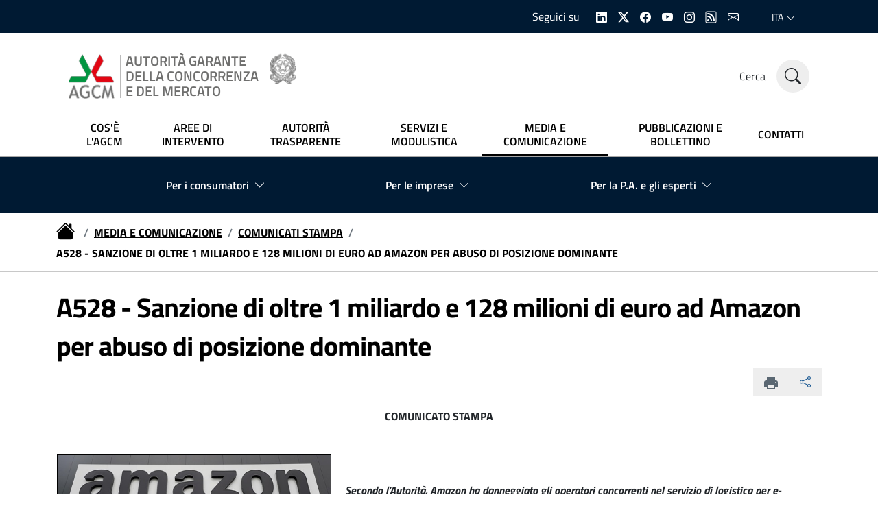

--- FILE ---
content_type: text/html;charset=UTF-8
request_url: https://www.agcm.it/media/comunicati-stampa/2021/12/A528-chiusura
body_size: 13115
content:


<!doctype html>
<html lang="it">




<head>



            
                    
                    
                                                    
            
        
                
    


          



        





	<meta name="viewport" content="width=device-width, initial-scale=1, shrink-to-fit=no" />
	<meta http-equiv="content-type" content="text/html; charset=UTF-8" />
	<meta http-equiv="X-UA_Compatible" content="IE=edge" />
	
	<meta name="title" content="AGCM - Sanzione di oltre 1 miliardo e 128 milioni di euro ad Amazon per abuso di posizione dominante" />
	<meta name="description" content="Secondo l&rsquo;Autorit&agrave;, Amazon ha danneggiato gli operatori concorrenti nel servizio di logistica per e-commerce Imposte al gruppo misure comportamentali che saranno sottoposte al vaglio di u..." />
	<meta name="keyword" content="" />
	<link rel="canonical" href="/media/comunicati-stampa/2021/12/A528-chiusura" />
	
	<meta property="og:title" content="AGCM - Sanzione di oltre 1 miliardo e 128 milioni di euro ad Amazon per abuso di posizione dominante" />
		    <meta property="og:image" content="http://www.agcm.it/dotcmsdoc/images/stories/Foto Amazon logistica.jpg" />
    	<meta property="og:type" content="website" />
	<meta property="og:url" content="/media/comunicati-stampa/2021/12/A528-chiusura" />
	
	<!--
	<meta name="twitter:card" content="summary" />
	<meta name="twitter:text:title" content="" />
	<meta name="twitter:image" content="" />
	-->
	<meta name="copyright" content="(c) AGCM - Autorita' Garante della Concorrenza e del Mercato">
    <meta name="Reply-to" content="webmaster@agcm.it" />
    <meta name="email" content="webmaster@agcm.it">
    <meta name="author" content="Autorita' Garante della Concorrenza e del Mercato" />
    

	<link rel="preload" href="/application/Restyling/assets/fonts/Titillium_Web/titillium-web-v10-latin-ext_latin-300.woff2" type="font/woff2" as="font" crossorigin="anonymous" />  
	<link rel="preload" href="/application/Restyling/assets/fonts/Titillium_Web/titillium-web-v10-latin-ext_latin-300italic.woff2" type="font/woff2" as="font" crossorigin="anonymous" />
	<link rel="preload" href="/application/Restyling/assets/fonts/Titillium_Web/titillium-web-v10-latin-ext_latin-regular.woff2" type="font/woff2" as="font" crossorigin="anonymous" />
	<link rel="preload" href="/application/Restyling/assets/fonts/Titillium_Web/titillium-web-v10-latin-ext_latin-italic.woff2" type="font/woff2" as="font" crossorigin="anonymous" />
	<link rel="preload" href="/application/Restyling/assets/fonts/Titillium_Web/titillium-web-v10-latin-ext_latin-700.woff2" type="font/woff2" as="font" crossorigin="anonymous" />
	<link rel="preload" href="/application/Restyling/assets/fonts/Titillium_Web/titillium-web-v10-latin-ext_latin-700italic.woff2" type="font/woff2" as="font" crossorigin="anonymous" />  
	<link rel="preload" href="/application/Restyling/assets/fonts/Titillium_Web/titillium-web-v10-latin-ext_latin-600.woff2" type="font/woff2" as="font" crossorigin="anonymous" />
	<link rel="preload" href="/application/Restyling/assets/fonts/Titillium_Web/titillium-web-v10-latin-ext_latin-600italic.woff2" type="font/woff2" as="font" crossorigin="anonymous" />
	<link rel="preload" href="/application/Restyling/assets/fonts/Lora/lora-v20-latin-ext_latin-regular.woff2" type="font/woff2" as="font" crossorigin="anonymous" />
	<link rel="preload" href="/application/Restyling/assets/fonts/Lora/lora-v20-latin-ext_latin-700.woff2" type="font/woff2" as="font" crossorigin="anonymous" />
	<link rel="preload" href="/application/Restyling/assets/fonts/Lora/lora-v20-latin-ext_latin-italic.woff2" type="font/woff2" as="font" crossorigin="anonymous" />
	<link rel="preload" href="/application/Restyling/assets/fonts/Lora/lora-v20-latin-ext_latin-700italic.woff2" type="font/woff2" as="font" crossorigin="anonymous" />
	<link rel="preload" href="/application/Restyling/assets/fonts/Roboto_Mono/roboto-mono-v13-latin-ext_latin-regular.woff2" type="font/woff2" as="font" crossorigin="anonymous" />
	<link rel="preload" href="/application/Restyling/assets/fonts/Roboto_Mono/roboto-mono-v13-latin-ext_latin-700.woff2" type="font/woff2" as="font" crossorigin="anonymous" />
	<link rel="preload" href="/application/Restyling/assets/fonts/Roboto_Mono/roboto-mono-v13-latin-ext_latin-italic.woff2" type="font/woff2" as="font" crossorigin="anonymous" />
	<link rel="preload" href="/application/Restyling/assets/fonts/Roboto_Mono/roboto-mono-v13-latin-ext_latin-700italic.woff2" type="font/woff2" as="font" crossorigin="anonymous" />
    
	<link rel="preload" href="/application/Restyling/assets/fonts/bootstrap-icons.woff2?856008caa5eb66df68595e734e59580d" type="font/woff2" as="font" crossorigin="anonymous" />
	<link rel="preload" href="/application/Restyling/assets/fonts/bootstrap-icons.woff" type="font/woff" as="font" crossorigin="anonymous" />
	<link rel="preload" href="/application/Restyling/assets/fonts/bootstrap-icons.woff2?24e3eb84d0bcaf83d77f904c78ac1f47" type="font/woff2" as="font" crossorigin="anonymous" />
    
    
	<link href="/application/Restyling/assets/styles/fonts.css" rel="stylesheet" type="text/css" />


	<link rel="apple-touch-icon" sizes="57x57" href="/application/Restyling/assets/img/favicon/apple-icon-57x57.png">
	<link rel="apple-touch-icon" sizes="60x60" href="/application/Restyling/assets/img/favicon/apple-icon-60x60.png">
	<link rel="apple-touch-icon" sizes="72x72" href="/application/Restyling/assets/img/favicon/apple-icon-72x72.png">
	<link rel="apple-touch-icon" sizes="76x76" href="/application/Restyling/assets/img/favicon/apple-icon-76x76.png">
	<link rel="apple-touch-icon" sizes="114x114" href="/application/Restyling/assets/img/favicon/apple-icon-114x114.png">
	<link rel="apple-touch-icon" sizes="120x120" href="/application/Restyling/assets/img/favicon/apple-icon-120x120.png">
	<link rel="apple-touch-icon" sizes="144x144" href="/application/Restyling/assets/img/favicon/apple-icon-144x144.png">
	<link rel="apple-touch-icon" sizes="152x152" href="/application/Restyling/assets/img/favicon/apple-icon-152x152.png">
	<link rel="apple-touch-icon" sizes="180x180" href="/application/Restyling/assets/img/favicon/apple-icon-180x180.png">
	<link rel="icon" type="image/png" sizes="192x192" href="/application/Restyling/assets/img/favicon/android-icon-192x192.png">
	<link rel="icon" type="image/png" sizes="32x32" href="/application/Restyling/assets/img/favicon/favicon-32x32.png">
	<link rel="icon" type="image/png" sizes="96x96" href="/application/Restyling/assets/img/favicon/favicon-96x96.png">
	<link rel="icon" type="image/png" sizes="16x16" href="/application/Restyling/assets/img/favicon/favicon-16x16.png">
    
    
	<link href="/application/Restyling/assets/styles/application.css" rel="stylesheet" type="text/css" />
    
    
	<meta name="msapplication-TileImage" content="/application/Restyling/assets/img/ms-icon-144x144.png">


	<title>AGCM - Sanzione di oltre 1 miliardo e 128 milioni di euro ad Amazon per abuso di posizione dominante</title>
	
	<!-- Google tag (gtag.js) - GA4-->
        <script async src="https://www.googletagmanager.com/gtag/js?id=G-7HGDDEST1V"></script>
        <script>
          window.dataLayer = window.dataLayer || [];
          function gtag(){dataLayer.push(arguments);}
          gtag('js', new Date());
        
          gtag('config', 'G-7HGDDEST1V', { 'anonymize_ip': true });
        </script>
    
        
                
<script type="text/javascript">
  var _paq = window._paq = window._paq || [];
  /* tracker methods like "setCustomDimension" should be called before "trackPageView" */
  _paq.push(['trackPageView']);
  _paq.push(['enableLinkTracking']);
  (function() {
    var u="https://ingestion.webanalytics.italia.it/";
    _paq.push(['setTrackerUrl', u+'matomo.php']);
    _paq.push(['setSiteId', 'gV3jLlLqAE']);
    
  /* Secondary server Matomo */
    var secondaryTrackerUrl = 'https://agcm.matomo.cloud/matomo.php';
    var secondaryWebsiteId = 1;
    _paq.push(['addTracker', secondaryTrackerUrl, secondaryWebsiteId]);
    
    var d=document, g=d.createElement('script'), s=d.getElementsByTagName('script')[0];
    g.type='text/javascript'; g.async=true; g.src=u+'matomo.js'; s.parentNode.insertBefore(g,s);
  })();
</script>

</head>
<body data-language="it">
    
    
<div class="vh-100 w-100 bg-primary-light position-fixed search-wrapper" id="search-section">
	<div class="container-lg h-100 d-lg-flex pt-8 pt-lg-0 flex-column justify-content-center">
		<div class="row row-title w-lg-100 justify-content-center">
			<div class="col-12 col-xl-8 d-flex align-items-center justify-content-between mb-4">
				<h2 class="text-white section-title mb-3 mb-lg-0 lh-1 text-uppercase">Cerca nel sito</h2>
				<a href="#" id="search-section-close" class="text-white fw-bold text-decoration-none" title="Chiudi"
					aria-label="Chiudi">
					<i class="bi bi-x display-4"></i>
				</a>
			</div>
		</div>
		<form name="search" method="get" action="/cerca" role="search">
			<div class="row row-content w-lg-100 justify-content-center mt-3">
				<div class="col-12 col-xl-8 mb-4">
					<div class="form-group custom-theme-dark big-form pt-2 mb-0">
						<label for="searchword" class="fs-6 fs-sm-5 fs-md-3 fw-light d-flex align-items-center">
							<i class="bi bi-search fs-4 fs-sm-2 fs-md-1 me-4 text-break"></i>
							Parole chiave di ricerca
						</label>
						<input type="text" class="form-control py-4" value="" id="searchword" name="searchword">
					</div>
				</div>
				<div class="col-12 col-xl-8 mt-3">
					<div class="search-tag-list d-flex flex-wrap align-items-center justify-content-start"
						aria-label="Gruppo di pulsanti per filtrare la ricerca">

						<div class="select-btn text-center btn px-4 py-2 fw-bold d-flex align-items-center">
							<select class="form-select bg-transparent border-0 p-0 text-center fw-bold text-white"
								aria-label="Separatore parole di ricerca" name="separatore" id="separatore">
							    
							    				                
				                				                				                	<option value="0"
				                					                		selected
				                					                	>Qualsiasi parola</option>
				                				                	<option value="1"
				                					                	>Tutte le parole</option>
				                				                	<option value="2"
				                					                	>Frase esatta</option>
				                							   
							</select>
						</div>
						
						<div class="select-btn text-center btn px-4 py-2 fw-bold d-flex align-items-center">
							<select class="form-select bg-transparent border-0 p-0 text-center fw-bold text-white"
								aria-label="Numero di risultati visualizzati" name="numero risultati" id="numero risultati">
							    
							    					        							        						        	<option
						        								        		value="5">
						        								        			Visualizza 5 risultati
						        								        	</option>
						        						        	<option
						        								        			selected
						        								        		value="10">
						        								        			Visualizza 10 risultati
						        								        	</option>
						        						        	<option
						        								        		value="15">
						        								        			Visualizza 15 risultati
						        								        	</option>
						        						        	<option
						        								        		value="20">
						        								        			Visualizza 20 risultati
						        								        	</option>
						        						        	<option
						        								        		value="25">
						        								        			Visualizza 25 risultati
						        								        	</option>
						        						        	<option
						        								        		value="30">
						        								        			Visualizza 30 risultati
						        								        	</option>
						        						        	<option
						        								        		value="50">
						        								        			Visualizza 50 risultati
						        								        	</option>
						        						        	<option
						        								        		value="100">
						        								        			Visualizza 100 risultati
						        								        	</option>
						        						        	<option
						        								        		value="0">
						        								        			Visualizza tutti i risultati
						        								        	</option>
						        							   
							</select>
						</div>
						
						<button type="submit" class="btn btn-xs fw-bold">
						    Cerca
						</button>
						
					</div>
				</div>
				<div class="col-12 col-xl-8 mt-5">
					<div class="d-flex justify-content-start justify-content-sm-end">
						<a class="read-more text-white fs-5 text-decoration-underline" href="/ricerca-avanzata-provvedimenti">
							<span class="text text-start">Ricerca avanzata provvedimenti</span>
							<i class="d-none d-sm-block bi bi-arrow-right ms-2 fs-5"></i>
						</a>
					</div>
				</div>
			</div>
		</form>
	</div>
</div>

<header class="it-header-wrapper position-sticky it-shadow">
	<div class="it-header-slim-wrapper bg-dark-blue">
		<div class="container-lg">
			<div class="row">
				<div class="col-12">
					<div class="it-header-slim-wrapper-content">
						<div class="w-100 justify-content-between justify-content-lg-end it-header-slim-right-zone">
							<div class="it-socials d-flex flex-row align-items-center h-100 me-4">
								<span class="text-white">Seguici su</span>
								
								<ul class="ps-0 ps-sm-3">
									<li>
										<a href="https://it.linkedin.com/company/autorita-antitrust" aria-label="Linkedin" target="_blank" title="Linkedin">
											<i class="icon bi bi-linkedin"></i>
										</a>
									</li>
									<li>
										<a href="https://twitter.com/antitrust_it" aria-label="Twitter" target="_blank" title="X">
											<i class="icon bi bi-twitter-x"></i>
										</a>
									</li>
									<li>
										<a href="https://www.facebook.com/agcm.it/" aria-label="Facebook" target="_blank" title="Facebook">
											<i class="icon bi bi-facebook"></i>
										</a>
									</li>
									<li>
										<a href="https://www.youtube.com/channel/UCYSdEdNwoDvmt4mKSDmUtjQ" aria-label="Youtube" target="_blank" title="Youtube">
											<i class="icon bi bi-youtube"></i>
										</a>
									</li>
									<li>
										<a href="https://www.instagram.com/autorita_antitrust/" aria-label="Instagram" target="_blank" title="Instagram">
											<i class="icon bi bi-instagram"></i>
										</a>
									</li>
									<li>
										<a href="/rss/atom-feed" aria-label="RSS" target="_blank" title="RSS">
											<i class="icon bi bi-rss"></i>
										</a>
									</li>
									<li>
										<a href="/servizi/newsletter" aria-label="Email" target="_blank" title="Newsletter">
											<i class="icon bi bi-envelope"></i>
										</a>
									</li>
								</ul>
								
							</div>
							<div class="nav-item dropdown">
								<a class="nav-link dropdown-toggle" href="#" data-bs-toggle="dropdown"
									aria-expanded="false">
									<span class="visually-hidden">Selezione lingua: lingua selezionata</span>
									<span>ITA</span>
									<i class="icon bi bi-chevron-down d-none d-lg-block"></i>
								</a>
								
								
								
																<div class="dropdown-menu">
									<div class="row">
										<div class="col-12">
											<div class="link-list-wrapper">
												<ul class="link-list">
													<li>
														<a class="dropdown-item list-item" href="https://www.agcm.it/">
															<span>ITA
																<span class="visually-hidden">selezionata</span>
															</span>
														</a>
													</li>
													<li>
														<a class="dropdown-item list-item" href="https://en.agcm.it/en">
															<span>ENG</span>
														</a>
													</li>
												</ul>
											</div>
										</div>
									</div>
								</div>
								
								
							</div>
						</div>
					</div>
				</div>
			</div>
		</div>
	</div>
	<div class="it-nav-wrapper">
		<div class="it-header-center-wrapper theme-light">
			<div class="container-lg">
				<div class="row">
					<div class="col-12">
						<div class="it-header-center-content-wrapper">
							<div class="it-brand-wrapper h-100 d-block">
								<a href="/" class="py-3 align-items-end" title="Homepage" aria-label="homepage">
									<img class="h-100 object-fit-content logo-color pe-2 left-hr"
										src="/application/Restyling/assets/img/Logo_AGCM.png"
										alt="Logo AUTORITÀ GARANTE DELLA CONCORRENZA E DEL MERCATO">
									<div class="it-brand-text ps-2 d-flex align-items-end">
										<div class="it-brand-title text-logo fs-6 fs-lg-5 me-sm-3">
											AUTORITÀ GARANTE<br>
											DELLA CONCORRENZA<br>
											E DEL MERCATO
										</div>
										<img class="logo-mini d-none d-sm-block"
											src="/application/Restyling/assets/img/Logo_Mini.png"
											alt="Logo Repubblica Italiana">
									</div>
								</a>
							</div>
							<div class="it-right-zone">
								<div class="it-search-wrapper form">
									<span class="d-none d-md-block text-dark fs-6 search-in-site-label">Cerca</span>
									
									<a id="search-trigger"
										class="search-link rounded-icon bg-gray-100 no-underline text-dark"
										type="submit" aria-label="Cerca nel sito" href="#">
										<i class="icon bi bi-search fs-4"></i>
									</a>
								</div>
							</div>
						</div>
					</div>
				</div>
			</div>
		</div>
		<div class="it-header-navbar-wrapper theme-light-desk theme-dark-mobile">
			<div class="container-lg">
				<div class="row">
					<div class="col-12">
						<!--start nav-->
						<nav class="navbar navbar-expand-lg" aria-label="Navigazione principale">
							<button class="custom-navbar-toggler" type="button" aria-controls="navC1" aria-expanded="false" aria-label="Mostra/Nascondi la navigazione" data-bs-toggle="navbarcollapsible" data-bs-target="#navC1">
								<i class="icon bi bi-list fs-4 text-dark"></i>
							</button>
							<div class="navbar-collapsable" id="navC1" style="display: none;">
								<div class="overlay" style="display: none;"></div>
								<div class="close-div">
									<button class="btn close-menu" type="button">
										<span class="visually-hidden">Nascondi la navigazione</span>
										<i class="bi bi-x-lg fs-2"></i>
									</button>
								</div>
								
																
								
								<div class="menu-wrapper justify-content-center">
									<ul class="navbar-nav justify-content-between align-items-lg-center w-100">
										<li 
																				    class="nav-item"
																				>
											<a href="/chi-siamo/" 
									        										                class="nav-link lh-lg-sm text-lg-center fw-semibold py-lg-2 px-lg-2 fs-6 text-lg-black"
									            											>
												<span>COS'È L'AGCM</span>
											</a>
										</li>
										<li 
																				    class="nav-item"
																				>
											<a href="/competenze/" 
									        										                class="nav-link lh-lg-sm text-lg-center fw-semibold py-lg-2 px-lg-2 fs-6 text-lg-black"
									            											>
												<span>AREE DI INTERVENTO</span>
											</a>
										</li>
										<li 
																				    class="nav-item"
																				>
											<a href="/autorita-trasparente/" 
									        										                class="nav-link lh-lg-sm text-lg-center fw-semibold py-lg-2 px-lg-2 fs-6 text-lg-black"
									            											>
												<span>AUTORITÀ TRASPARENTE</span>
											</a>
										</li>
										<li 
																				    class="nav-item"
																				>
											<a href="/servizi/" 
									        										                class="nav-link lh-lg-sm text-lg-center fw-semibold py-lg-2 px-lg-2 fs-6 text-lg-black"
									            											>
												<span>SERVIZI E MODULISTICA</span>
											</a>
										</li>
										<li 
																				    class="nav-item active"
																				>
											<a href="/media-e-comunicazione/" 
									        										                aria-current="page"
									                class="nav-link lh-lg-sm text-lg-center fw-semibold py-lg-2 px-lg-2 fs-6 text-lg-black active"
									            											>
												<span>MEDIA E COMUNICAZIONE</span>
											</a>
										</li>
										<li 
																				    class="nav-item"
																				>
											<a href="/pubblicazioni/" 
									        										                class="nav-link lh-lg-sm text-lg-center fw-semibold py-lg-2 px-lg-2 fs-6 text-lg-black"
									            											>
												<span>PUBBLICAZIONI E BOLLETTINO</span>
											</a>
										</li>
										<li 
																				    class="nav-item"
																				>
											<a href="/chi-siamo/contatti/" 
									        										                class="nav-link lh-lg-sm text-lg-center fw-semibold py-lg-2 px-lg-2 fs-6 text-lg-black"
									            											>
												<span>CONTATTI</span>
											</a>
										</li>
									</ul>
								</div>
							</div>
						</nav>
						
						
						
					</div>
				</div>
			</div>
		</div>
	</div>
</header>


                           	 
	    
    	
    
	






                       	 


    
<div class="target-menu py-3 bg-dark-blue">
	<div class="container-lg">
    	<div class="row">
        	<div class="col-12">
            	<!-- NEW MEGAMENU -->
            	<nav class="menu-wrapper new-megamenu bg-dark-blue secondary-navigation navbar navbar-expand-lg has-megamenu"
                	aria-label="Navigazione secondaria">
                	<div class="navbar w-100 bg-transparent" id="navbar-A">
                    	<div class="overlay fade"></div>
                    	<div
                        	class="menu-wrapper w-100 bg-dark-blue justify-content-lg-between">
                        	<ul
                            	class="text-black-if-gray text-white navbar-nav flex-column flex-lg-row align-items-lg-center align-items-start justify-content-evenly">
                            	<!-- megamenu 1 -->
                            	<li class="nav-item dropdown megamenu">
                                	<a type="button"
                                    	class="nav-link no-decoration-inHover dropdown-toggle fs-6 fw-semibold dropdown-toggle d-flex align-items-center"
                                    	data-bs-toggle="dropdown" aria-expanded="false" id="megamenu-completo-A1"
                                    	data-focus-mouse="false">
                                    	<span>Per i consumatori</span>
                                    	<i class="icon bi bi-chevron-down ms-2"></i>
                                	</a>
                                	<div class="dropdown-menu shadow-lg" role="region"
                                    	aria-labelledby="megamenu-completo-A1">
                                    	<div class="megamenu pb-5 pt-3 py-lg-0">
                                        	<div class="row">
                                            	<div class="col-xs-12 col-lg-4 px-0">
                                                	<div class="row">
                                                    	<div class="col-12 it-vertical it-description pb-lg-3">
                                                        	<div class="description-content px-4 px-sm-5">
                                                            	<div class="h-100 rounded">
                                                                	<figure class="megamenu-figure figure">
                                                                    	<img src="/application/Restyling/assets/img/megamenu1.png"
                                                                        	class="figure-img megamenu-img primary img-fluid rounded"
                                                                        	alt="Icona consumatori">
                                                                	</figure>
                                                            	</div>
                                                        	</div>
                                                    	</div>
                                                	</div>
                                            	</div>
                                            	<div class="col-12 col-lg-8">
                                                	<div class="row">
                                                    	<div
                                                        	class="col-12 col-lg-6 lateral-border-primary ms-3 ms-lg-0">
                                                        	<div class="link-list-wrapper">
                                                            	<ul class="link-list">
                                                                	<li>
                                                                    	<a class="list-item dropdown-item" href="/per-i-consumatori/il-codice-del-consumo">
                                                                        	<span>
                                                                            	II Codice del
                                                                            	Consumo
                                                                        	</span>
                                                                    	</a>
                                                                	</li>
                                                                	<li>
                                                                    	<a class="dropdown-item list-item" href="/dotcmsdoc/documenti/DirittiUtenti_dl_asset.pdf">
                                                                        	<span>
                                                                            	Diritti degli utenti sulla trasparenza di prezzi - compagnie aeree</span>
                                                                    	</a>
                                                                	</li>
                                                                	<li>
                                                                    	<a class="dropdown-item list-item" href="/per-i-consumatori/altra-normativa">
                                                                        	<span>
                                                                            	La normativa a tutela dei consumatori</span>
                                                                    	</a>
                                                                	</li>
                                                                	<li>
                                                                    	<a class="dropdown-item list-item" href="/per-i-consumatori/le-pratiche-commerciali-scorrette-e-la-pubblicit-ingannevole/index">
                                                                        	<span>
                                                                            	Le pratiche
                                                                            	commerciali scorrette e la pubblicità
                                                                            	ingannevole</span>
                                                                    	</a>
                                                                	</li>
                                                            	</ul>
                                                        	</div>
                                                    	</div>
                                                    	<div
                                                        	class="col-12 col-lg-6 lateral-border-primary ms-3 ms-lg-0">
                                                        	<div class="link-list-wrapper">
                                                            	<ul class="link-list">

                                                                	<li>
                                                                    	<a class="dropdown-item list-item" href="/per-i-consumatori/le-clausole-vessatorie/">
                                                                        	<span>
                                                                            	Le clausole
                                                                            	vessatorie</span>
                                                                    	</a>
                                                                	</li>
                                                                	<li>
                                                                    	<a class="dropdown-item list-item" href="/per-i-consumatori/segnalare-pratiche-scorrette">
                                                                        	<span>
                                                                            	Segnalare pratiche
                                                                            	scorrette</span>
                                                                    	</a>
                                                                	</li>
                                                                	<li>
                                                                    	<a class="dropdown-item list-item" href="/per-i-consumatori/le-campagne-per-i-consumatori">
                                                                        	<span>
                                                                            	Le campagne per i
                                                                            	consumatori</span>
                                                                    	</a>
                                                                	</li>
                                                           	 
                                                            	</ul>
                                                        	</div>
                                                    	</div>
                                                    	<div class="col-12 mt-4">
                                                        	<div class="link-list-wrapper">
                                                            	<ul class="link-list">
                                                                	<li>
                                                                    	<a class="dropdown-item fw-bold text-uppercase list-item d-flex align-items-center justify-content-start text-black"
                                                                        	href="/per-i-consumatori/index">
                                                                        	<span>ESPLORA</span>
                                                                        	<i
                                                                            	class="icon bi bi-chevron-right ms-2"></i>
                                                                    	</a>
                                                                	</li>
                                                                	<li>
                                                                    	<a class="dropdown-item fw-bold text-uppercase list-item d-flex align-items-center justify-content-start text-black"
                                                                        	href="/per-i-consumatori/resta-aggiornato">
                                                                        	<span>RESTA AGGIORNATO</span>
                                                                        	<i
                                                                            	class="icon bi bi-chevron-right ms-2"></i>
                                                                    	</a>
                                                                	</li>
                                                            	</ul>
                                                        	</div>
                                                    	</div>
                                                	</div>
                                            	</div>
                                        	</div>
                                    	</div>
                                	</div>
                            	</li>
                            	<!-- megamenu 2 -->
                            	<li class="nav-item dropdown megamenu">
                                	<a type="button"
                                    	class="nav-link no-decoration-inHover dropdown-toggle fs-6 fw-semibold dropdown-toggle d-flex align-items-center"
                                    	data-bs-toggle="dropdown" aria-expanded="false" id="megamenu-completo-A2"
                                    	data-focus-mouse="false">
                                    	<span>Per le imprese</span>
                                    	<i class="icon bi bi-chevron-down ms-2"></i>
                                	</a>
                                	<div class="dropdown-menu shadow-lg" role="region"
                                    	aria-labelledby="megamenu-completo-A2">
                                    	<div class="megamenu pb-5 pt-3 py-lg-0">
                                        	<div class="row">
                                            	<div class="col-xs-12 col-lg-4 px-0">
                                                	<div class="row">
                                                    	<div class="col-12 it-vertical it-description pb-lg-3">
                                                        	<div class="description-content px-4 px-sm-5">
                                                            	<div class="h-100 rounded">
                                                                	<figure class="megamenu-figure figure">
                                                                    	<img src="/application/Restyling/assets/img/megamenu2.png"
                                                                        	class="figure-img megamenu-img success img-fluid rounded"
                                                                        	alt="Icona imprese">
                                                                	</figure>
                                                            	</div>
                                                        	</div>
                                                    	</div>
                                                	</div>
                                            	</div>
                                            	<div class="col-12 col-lg-8">
                                                	<div class="row">
                                                    	<div
                                                        	class="col-12 col-lg-6 lateral-border-success ms-3 ms-lg-0">
                                                        	<div class="link-list-wrapper">
                                                            	<ul class="link-list">
                                                                	<li>
                                                                    	<a class="dropdown-item list-item" href="/per-le-imprese/Concorrenza/index">
                                                                        	<span> Concorrenza</span>
                                                                    	</a>
                                                                	</li>
                                                                	<li>
                                                                    	<a class="dropdown-item list-item" href="/per-le-imprese/rating-di-legalita/index">
                                                                        	<span> Rating
                                                                            	di legalità</span>
                                                                    	</a>
                                                                	</li>
                                                                	<li>
                                                                    	<a class="dropdown-item list-item" href="/per-le-imprese/bandi-di-gara-e-contratti">
                                                                        	<span> Bandi di gara e
                                                                            	contratti</span>
                                                                    	</a>
                                                                	</li>
                                                            	</ul>
                                                        	</div>
                                                    	</div>
                                                    	<div
                                                        	class="col-12 col-lg-6 lateral-border-success ms-3 ms-lg-0">
                                                        	<div class="link-list-wrapper">
                                                            	<ul class="link-list">

                                                                	<li>
                                                                    	<a class="dropdown-item list-item" href="/per-le-imprese/contributo-agli-oneri-di-funzionamento/index">
                                                                        	<span> Contributo agli
                                                                            	oneri di funzionamento dell'AGCM</span>
                                                                    	</a>
                                                                	</li>
                                                                	<li>
                                                                    	<a class="dropdown-item list-item" href="/per-le-imprese/imprese-e-consumatori/index">
                                                                        	<span> Imprese e
                                                                            	consumatori</span>
                                                                    	</a>
                                                                	</li>
                                                           	 
                                                            	</ul>
                                                        	</div>
                                                    	</div>
                                                    	<div class="col-12 mt-4">
                                                        	<div class="link-list-wrapper">
                                                            	<ul class="link-list">
                                                                	<li>
                                                                    	<a class="dropdown-item fw-bold text-uppercase list-item d-flex align-items-center justify-content-start text-black"
                                                                        	href="/per-le-imprese/index">
                                                                        	<span>ESPLORA</span>
                                                                        	<i
                                                                            	class="icon bi bi-chevron-right ms-2"></i>
                                                                    	</a>
                                                                	</li>
                                                                	<li>
                                                                    	<a class="dropdown-item fw-bold text-uppercase list-item d-flex align-items-center justify-content-start text-black"
                                                                        	href="/per-le-imprese/resta-aggiornato">
                                                                        	<span>RESTA AGGIORNATO</span>
                                                                        	<i
                                                                            	class="icon bi bi-chevron-right ms-2"></i>
                                                                    	</a>
                                                                	</li>
                                                            	</ul>
                                                        	</div>
                                                    	</div>
                                                	</div>
                                            	</div>
                                        	</div>
                                    	</div>
                                	</div>
                            	</li>
                            	<!-- megamenu 3 -->
                            	<li class="nav-item dropdown megamenu">
                                	<a type="button"
                                    	class="nav-link no-decoration-inHover dropdown-toggle fs-6 fw-semibold dropdown-toggle d-flex align-items-center"
                                    	data-bs-toggle="dropdown" aria-expanded="false" id="megamenu-completo-A3"
                                    	data-focus-mouse="false">
                                    	<span>Per la P.A. e gli esperti</span>
                                    	<i class="icon bi bi-chevron-down ms-2"></i>
                                	</a>
                                	<div class="dropdown-menu shadow-lg" role="region"
                                    	aria-labelledby="megamenu-completo-A3">
                                    	<div class="megamenu pb-5 pt-3 py-lg-0">
                                        	<div class="row">
                                            	<div class="col-xs-12 col-lg-4 px-0">
                                                	<div class="row">
                                                    	<div class="col-12 it-vertical it-description pb-lg-3">
                                                        	<div class="description-content px-4 px-sm-5">
                                                            	<div class="h-100 rounded">
                                                                	<figure class="megamenu-figure figure">
                                                                    	<img src="/application/Restyling/assets/img/megamenu3.png"
                                                                        	class="figure-img megamenu-img danger img-fluid rounded"
                                                                        	alt="Icona esperti">
                                                                	</figure>
                                                            	</div>
                                                        	</div>
                                                    	</div>
                                                	</div>
                                            	</div>
                                            	<div class="col-12 col-lg-8">
                                                	<div class="row">
                                                    	<div class="col-12 col-lg-4 lateral-border-danger ms-3 ms-lg-0">
                                                        	<div class="link-list-wrapper">
                                                            	<ul class="link-list">
                                                                	<li>
                                                                    	<a class="dropdown-item list-item" href="/per-la-PA-e-gli-esperti/normativa-e-procedure/">
                                                                        	<span> Normativa e procedure</span>
                                                                    	</a>
                                                                	</li>
                                                                	<li>
                                                                    	<a class="dropdown-item list-item" href="/per-la-PA-e-gli-esperti/provvedimenti-e-indagini-conoscitive/">
                                                                        	<span>
                                                                            	Provvedimenti e indagini
                                                                            	conoscitive</span>
                                                                    	</a>
                                                                	</li>
                                                                	<li>
                                                                    	<a class="dropdown-item list-item" href="/per-la-PA-e-gli-esperti/conflitto-di-interessi/">
                                                                        	<span>
                                                                            	Conflitto di
                                                                            	interessi</span>
                                                                    	</a>
                                                                	</li>
                                                            	</ul>
                                                        	</div>
                                                    	</div>
                                                    	<div class="col-12 col-lg-4 lateral-border-danger ms-3 ms-lg-0">
                                                        	<div class="link-list-wrapper">
                                                            	<ul class="link-list">
                                                            	    <li>
                                                                    	<a class="dropdown-item list-item" href="/per-la-PA-e-gli-esperti/attivit-di-segnalazione/">
                                                                        	<span>
                                                                            	Attività di
                                                                            	segnalazione</span>
                                                                    	</a>
                                                                	</li>
                                                                	<li>
                                                                    	<a class="dropdown-item list-item" href="/per-la-PA-e-gli-esperti/rating-di-legalit/">
                                                                        	<span>
                                                                            	Rating di legalità</span>
                                                                    	</a>
                                                                	</li>
                                                                	<li>
                                                                    	<a class="dropdown-item list-item" href="/per-la-PA-e-gli-esperti/audizioni-parlamentari">
                                                                        	<span>
                                                                            	Audizioni parlamentari
                                                                        	</span>
                                                                    	</a>
                                                                	</li>
                                                            	</ul>
                                                        	</div>
                                                    	</div>
                                                    	<div class="col-12 col-lg-4 lateral-border-danger ms-3 ms-lg-0">
                                                        	<div class="link-list-wrapper">
                                                            	<ul class="link-list">
                                                            	    <li>
                                                                    	<a class="dropdown-item list-item" href="/per-la-PA-e-gli-esperti/relazioni-annuali">
                                                                        	<span>
                                                                            	Relazioni annuali</span>
                                                                    	</a>
                                                                	</li>
                                                                	<li>
                                                                    	<a class="dropdown-item list-item" href="/per-la-PA-e-gli-esperti/eventi-e-convegni">
                                                                        	<span>
                                                                            	Eventi e convegni</span>
                                                                    	</a>
                                                                	</li>
                                                                	<li>
                                                                    	<a class="dropdown-item list-item" href="/per-la-PA-e-gli-esperti/biblioteca-francesco-saja">
                                                                        	<span>
                                                                            	Biblioteca Francesco Saja</span>
                                                                    	</a>
                                                                	</li>
                                                                	<li>
                                                                    	<a class="dropdown-item list-item" href="https://dati.agcm.it/" target="_blank" rel="noopener noreferrer">
                                                                        	<span>
                                                                            	Open Data</span>
                                                                    	</a>
                                                                	</li>
                                                                	
                                                            	</ul>
                                                        	</div>
                                                    	</div>
                                                    	<div class="col-12 mt-4">
                                                        	<div class="link-list-wrapper">
                                                            	<ul class="link-list">
                                                                	<li>
                                                                    	<a class="dropdown-item fw-bold text-uppercase list-item d-flex align-items-center justify-content-start text-black"
                                                                        	href="/per-la-PA-e-gli-esperti/index">
                                                                        	<span>ESPLORA</span>
                                                                        	<i
                                                                            	class="icon bi bi-chevron-right ms-2"></i>
                                                                    	</a>
                                                                	</li>
                                                                	<li>
                                                                    	<a class="dropdown-item fw-bold text-uppercase list-item d-flex align-items-center justify-content-start text-black"
                                                                        	href="/per-la-PA-e-gli-esperti/resta-aggiornato">
                                                                        	<span>RESTA AGGIORNATO</span>
                                                                        	<i
                                                                            	class="icon bi bi-chevron-right ms-2"></i>
                                                                    	</a>
                                                                	</li>
                                                            	</ul>
                                                        	</div>
                                                    	</div>
                                                	</div>
                                            	</div>
                                        	</div>
                                    	</div>
                                	</div>
                            	</li>
                        	</ul>
                    	</div>
                	</div>
            	</nav>
        	</div>
    	</div>
	</div>
</div>
<main>

                                    
                                                            
                                                                        



                    

<div class="border-bottom-300">
	<div class="container-lg">
		<div class="row">
			<div class="col-12">
				<nav class="breadcrumb-container py-1" aria-label="Percorso di navigazione">
					<ol class="breadcrumb m-0">
						<li class="breadcrumb-item d-inline-flex align-items-center">
							<a href="/" class="text-decoration-none d-inline-flex align-items-center" title="Torna alla homepage" aria-label="Torna alla home">
								<i class="icon bi bi-house-fill fs-3"></i>
							</a>
														<span class="separator">/</span>
													</li>
						
																													
									<li class="breadcrumb-item d-inline-flex align-items-center">
										
										<a href="/Media-e-Comunicazione" class="text-uppercase fs-6 fw-bold word-break text-break">Media e Comunicazione</a>
										
										<span class="separator">/</span>
									</li>
								
																																																						
									
									<li class="breadcrumb-item d-inline-flex align-items-center">
										
										<a href="/Media-e-Comunicazione/comunicati-stampa" class="text-uppercase fs-6 fw-bold word-break text-break">Comunicati stampa</a>
										
										<span class="separator">/</span>
									</li>
									
																																	
												<li class="breadcrumb-item active d-inline-flex align-items-center" aria-current="A528 - Sanzione di oltre 1 miliardo e 128 milioni di euro ad Amazon per abuso di posizione dominante">
													<a class="text-uppercase fs-6 fw-bold word-break text-break">A528 - Sanzione di oltre 1 miliardo e 128 milioni di euro ad Amazon per abuso di posizione dominante</a>
												</li>
																																			
																										
					</ol>
				</nav>
			</div>
		</div>
	</div>
</div>
<section id="section-menu" class="pt-4 pb-8">
	<div class="container-lg">
	    
        	  	            	  	    
                                                            
                                                    

    <div id="div_print">
        <h1 class="fs-1 fw-bold text-black mb-n1">A528 - Sanzione di oltre 1 miliardo e 128 milioni di euro ad Amazon per abuso di posizione dominante</h1>
        <br/><br/>
        <div id="div_no_print">
            <div class="sharer-wrapper d-flex align-items-end mt-1 mb-3 position-relative" style="flex-direction: row-reverse;">
                

<div class="position-relative">
    <button 
        class="btn-social-trigger border-0 share-article py-2 px-3 bg-light flex-column align-items-center justify-content-center">
        <p class="text-primary fs-6 m-0"></p>
        <i class="bi bi-share fs-6 text-primary mt-1"></i>
    </button>
 
    <div id="share_button" class="sharebuttons position-absolute end-0 d-flex flex-column z-3">
    	<button class="btn btn-twitter" data-sharer="twitter" data-title="Comunicato stampa"
    		data-url="">
    		<i class="bi bi-twitter-x"></i> <span class="visually-hidden sr-only">Condividi su Twitter
    			X</span>
    	</button>
    	<button class="btn btn-facebook" data-sharer="facebook" data-title="Comunicato stampa"
    		data-url="">
    		<i class="bi bi-facebook"></i> <span class="visually-hidden sr-only">Condividi su
    			Facebook</span>
    	</button>
    	<button class="btn btn-linkedin" data-sharer="linkedin" data-title="Comunicato stampa"
    		data-url="">
    		<i class="bi bi-linkedin"></i> <span class="visually-hidden sr-only">Condividi su
    			Linkedin</span>
    	</button>
    	<button class="btn btn-whatsapp" data-sharer="whatsapp" data-title="Comunicato stampa"
    		data-url="">
    		<i class="bi bi-whatsapp"></i> <span class="visually-hidden sr-only">Condividi su
    			Whatsapp</span>
    	</button>
    	<button id="clipboard" class="btn btn-clipboard" title="Copia il link di questa pagina"
    		data-clipboard-text="">
    		<i class="bi bi-clipboard"></i> <span class="visually-hidden sr-only">Copia il link</span>
    	</button>
    </div>
    
</div>

<script>
    const currentPageUrl = window.location.href;

    const share_div = document.getElementById("share_button");
    const share_buttons = share_div.querySelectorAll('button');

    share_buttons.forEach(button => {
        if (button.id === 'clipboard') {
            button.setAttribute('data-clipboard-text', currentPageUrl);
        } else {
            button.setAttribute('data-url', currentPageUrl);
        }
    });

</script>                <script language="javascript">
function printdiv(printpage, noprint)
{

var footstr = "</body>";
var headTag = document.getElementsByTagName('head')[0].innerHTML;

var clonedElems = document.all.item(printpage).cloneNode(true);
l = clonedElems.getElementsByTagName("a");
for (var i=0; i<l.length; i++) {
    l[i].removeAttribute("href");
}

var clonedNoPrint = document.all.item(noprint).cloneNode(true);
clonedPrint = clonedElems.innerHTML;
clonedNoPrint = clonedNoPrint.innerHTML;
clonedPrint = clonedPrint.replace(clonedNoPrint, '')


var popupWin = window.open('', '_blank', 'width=1000,height=700'); 


popupWin.document.open(); 
popupWin.document.write("<html>"+headTag+"<body onload=\"window.print()\">"+clonedPrint+footstr); 
popupWin.document.close(); 

return false;
}
</script>



<div class="position-relative ms-4">
    
    <button onClick="printdiv('div_print', 'div_no_print');" 
        class="border-0 py-2 px-3 bg-light flex-column align-items-center justify-content-center">
        <p class="text-primary fs-6 m-0"></p>
        <img src="/dotcmsdoc/images/icons/stampa.svg" alt="Stampa" style="width: 20px; height: 20px; cursor:hand;">
    </button>
    
    
</div>            </div>
        </div>

        
        <style>
             @media (max-width:576px){
            .div-det-news-primo-piano{
                float: none !important;
                width: 100% !important;
                margin-bottom: 5px;
            }
    
            .div-corpo-news-primo-piano{
                padding-top: 7px !important;
            }
            
            .img-det-news-primo-piano{
                width: 100% !important;
                height: auto !important;
                float: none !important;
            }
            }
        </style>
        
        <div style="min-height:400px;">

                            <p id="comstp" style="text-align: center;">
                    <strong>COMUNICATO STAMPA</strong>
                </p>
                <br>
                        <div id="contenuto">
                
                                    <div  class="div-det-news-primo-piano" style="text-align: justify;">
                        <img class="img-det-news-primo-piano" style="margin: 1px 20px 3px 1px; border: 1px solid black; float: left;" src="/dotcmsdoc/images/stories/Foto Amazon logistica.jpg" alt="immagine allegata" height="267" width="400">
                    </div>
                    
                <div id="corpocom" class="div-corpo-news-primo-piano" style="text-align: left; padding-top:40px;">
                    <p><strong><em>Secondo l&rsquo;Autorit&agrave;, Amazon ha danneggiato gli operatori concorrenti nel servizio di logistica per e-commerce. Imposte al gruppo misure comportamentali che saranno sottoposte al vaglio di un monitoring trustee.</em></strong></p>
<p>L&rsquo;Autorit&agrave; Garante della Concorrenza e del Mercato ha irrogato una sanzione di oltre 1 miliardo di euro (1.128.596.156,33) alle societ&agrave; Amazon Europe Core S.&agrave;.r.l., Amazon Services Europe S.&agrave; r.l., Amazon EU S.&agrave; r.l., Amazon Italia Services S.r.l. e Amazon Italia Logistica S.r.l. per violazione dell&rsquo;art. 102 del Trattato sul Funzionamento dell&rsquo;Unione Europea. Amazon detiene una posizione di assoluta dominanza nel mercato italiano dei servizi di intermediazione su marketplace, che le ha consentito di favorire il proprio servizio di logistica, denominato Logistica di Amazon (Fulfillment by Amazon, c.d. &ldquo;FBA&rdquo;), presso i venditori attivi sulla piattaforma Amazon.it ai danni degli operatori concorrenti in tale mercato e di rafforzare la propria posizione dominante.</p>
<p>Secondo l&rsquo;Autorit&agrave;, le societ&agrave; hanno legato all&rsquo;utilizzo del servizio Logistica di Amazon l&rsquo;accesso a un insieme di vantaggi essenziali per ottenere visibilit&agrave; e migliori prospettive di vendite su Amazon.it. Tra tali vantaggi esclusivi spicca l&rsquo;etichetta Prime, che consente di vendere con pi&ugrave; facilit&agrave; ai consumatori pi&ugrave; fedeli e alto-spendenti aderenti all&rsquo;omonimo programma di fidelizzazione di Amazon<em>.</em> L&rsquo;etichetta Prime consente, inoltre, di partecipare ai famosi eventi speciali gestiti da Amazon, come Black Friday, Cyber Monday, Prime Day e aumenta la probabilit&agrave; che l&rsquo;offerta del venditore sia selezionata come Offerta in Vetrina e visualizzata nella cosiddetta Buy Box. Amazon ha, cos&igrave;, &nbsp;impedito ai venditori terzi di associare l&rsquo;etichetta Prime alle offerte non gestite con FBA.</p>
<p>L&rsquo;istruttoria ha accertato che si tratta di funzionalit&agrave; della piattaforma Amazon.it cruciali per il successo dei venditori e per l&rsquo;aumento delle loro vendite. Infine, ai venditori terzi che utilizzano FBA non viene applicato lo stringente sistema di misurazione delle performance cui Amazon sottopone i venditori non-FBA e il cui mancato superamento pu&ograve; portare anche alla sospensione dell&rsquo;account del venditore.</p>
<p>In tal modo Amazon ha danneggiato gli operatori concorrenti di logistica per e-commerce, impedendo loro di proporsi ai venditori online come fornitori di servizi di qualit&agrave; paragonabile a quella della logistica di Amazon. Tali condotte hanno cos&igrave; accresciuto il divario tra il potere di Amazon e quello della concorrenza anche nell&rsquo;attivit&agrave; di consegna degli ordini e-commerce<em>. </em></p>
<p>Per effetto dell&rsquo;abuso, inoltre, sono stati danneggiati anche i marketplace concorrenti: a causa del costo di duplicazione dei magazzini, i venditori che adottano la logistica di Amazon sono scoraggiati dall&rsquo;offrire i propri prodotti su altre piattaforme online, perlomeno con la stessa ampiezza di gamma.&nbsp;</p>
<p>L&rsquo;Autorit&agrave; ha ritenuto tale strategia abusiva particolarmente grave e, anche in considerazione della sua durata, degli effetti gi&agrave; prodotti e delle dimensioni del Gruppo, ha deciso di irrogare la suddetta &nbsp;sanzione di oltre un 1 miliardo di euro. Inoltre, per ripristinare immediatamente le condizioni concorrenziali nei mercati rilevanti, l&rsquo;Autorit&agrave; ha imposto ad Amazon misure comportamentali che saranno sottoposte al vaglio di un <em>monitoring</em> <em>trustee</em>. Amazon dovr&agrave; concedere ogni privilegio di vendita e di visibilit&agrave; sulla propria piattaforma a tutti i venditori terzi che sappiano rispettare standard equi e non discriminatori di evasione dei propri ordini, in linea con il livello di servizio che Amazon intende garantire ai consumatori Prime<em>.</em> Amazon dovr&agrave; definire e pubblicare tali standard e, a far data da un anno dall&rsquo;assunzione della decisione, astenersi dal negoziare con i vettori e/o con gli operatori di logistica concorrenti - per conto dei venditori - tariffe e altre condizioni contrattuali applicate per la logistica dei loro ordini su Amazon.it, al di fuori di FBA<em>.</em></p>
<p><em>Roma, 9 dicembre 2021</em></p>
<ul>
<li><a href="/dotcmsdoc/allegati-news/A528_chiusura%20istruttoria.pdf">Testo del provvedimento</a></li>
</ul> 
                </div>
            </div>
        </div>
    </div>

<script>
    
    var titles = document.querySelectorAll('#contenuto h2');
    
    titles.forEach(function(title) {
        if(title.textContent.trim() !== ''){

            title.classList.add("fs-4");
            title.classList.add("fw-semibold");
            title.classList.add("mb-2");
            title.classList.add("lh-sm");
            title.classList.add("pe-lg-8");
            
        }
    });
    
    var links = document.querySelectorAll('#div_print ul  li > a');
    links.forEach(function(link) {
        if(link.textContent.trim() !== '' && (link.parentNode.textContent.trim() === link.textContent.trim()) ){
            const newLink = document.createElement('a');
            newLink.href = link.href;
            newLink.className = 'list-item';
        
            const newDiv = document.createElement('div');
            newDiv.className = 'it-right-zone';
        
            const span = document.createElement('span');
            span.className = 'text ps-3';
            span.textContent = link.textContent;
        
            const icon = document.createElement('i');
            icon.className = 'bi bi-link-45deg me-3';
        
            newDiv.appendChild(span);
            newDiv.appendChild(icon);
        
            newLink.appendChild(newDiv);
        
            link.replaceWith(newLink);
            
            const ul = newLink.parentNode.parentNode;
            ul.classList.add('it-list');
            const customDiv = document.createElement('div');
            customDiv.classList.add("it-list-wrapper");
            customDiv.classList.add("mb-4");
     
            ul.parentNode.insertBefore(customDiv, ul);
            customDiv.appendChild(ul);
            
        }
    });
    
    var links = document.querySelectorAll('#div_print ul li em > a');
    links.forEach(function(link) {
   
        if(link.textContent.trim() !== '' && (link.parentNode.textContent.trim() === link.textContent.trim()) ){
            const newLink = document.createElement('a');
            newLink.href = link.href;
            newLink.className = 'list-item';
        
            const newDiv = document.createElement('div');
            newDiv.className = 'it-right-zone';
        
            const span = document.createElement('span');
            span.className = 'text ps-3';
            span.textContent = link.textContent;
        
            const icon = document.createElement('i');
            icon.className = 'bi bi-link-45deg me-3';
        
            newDiv.appendChild(span);
            newDiv.appendChild(icon);
        
            newLink.appendChild(newDiv);
        
            link.replaceWith(newLink);
            
            const ul = newLink.parentNode.parentNode.parentNode;
            ul.classList.add('it-list');
            const customDiv = document.createElement('div');
            customDiv.classList.add("it-list-wrapper");
            customDiv.classList.add("mb-4");
     
            ul.parentNode.insertBefore(customDiv, ul);
            customDiv.appendChild(ul);
            
        }
    });
    
</script>


<script>
    const buttons = document.querySelectorAll('#contenuto p > a img');
    buttons.forEach(imgElement => {
        var innerTxt = imgElement.parentNode.textContent.trim();

        if (innerTxt == ""){
        var newDiv = document.createElement('div');
        newDiv.className = "links-no-color links d-flex justify-content-center my-5";

        var newA = document.createElement('a');
        newA.href = imgElement.parentNode.href;
        newA.className = "detail-page-link bg-cyan";
        
        var newSpan = document.createElement('span');
        newSpan.className = "text fw-bold ps-3 lh-sm fs-5 py-2";
        newSpan.textContent = imgElement.parentNode.getAttribute('title');
        
        newA.appendChild(newSpan);
        
        newDiv.appendChild(newA);
        
        newDiv.appendChild(document.createElement('br'))
        newDiv.appendChild(document.createElement('br'))
        
        imgElement.parentNode.parentNode.replaceWith(newDiv);
        }
        
    });
</script>



	</div>
</section>


</main>

 <footer class="it-footer">
    <div class="it-footer-main bg-primary">
        <div class="container">
            <section>
                <div class="row clearfix">
                    <div class="col-sm-12">
                        <div class="it-brand-wrapper h-100 d-block">
                            <a href="/" class="py-3 align-items-end" title="Homepage" aria-label="homepage">
                                <img class="h-100 object-fit-content logo-color pe-2 left-hr"
                                    src="/application/Restyling/assets/img/Logo_AGCM_white.png"
                                    alt="Logo AUTORITÀ GARANTE DELLA CONCORRENZA E DEL MERCATO">
                                <div class="it-brand-text ps-2 d-flex align-items-end">
                                    <div class="it-brand-title text-white lh-sm fs-6 fs-lg-5 me-sm-3">
                                        AUTORITÀ GARANTE<br>
                                        DELLA CONCORRENZA<br>
                                        E DEL MERCATO
                                    </div>
                                    <img class="logo-mini d-none d-sm-block"
                                        src="/application/Restyling/assets/img/Logo_Mini_white.png"
                                        alt="Logo Repubblica Italiana">
                                </div>
                            </a>
                        </div>
                    </div>
                </div>
            </section>
            <section class="pb-5">



<div class="row">
                    <div class="col-lg-3 col-md-6 col-12 mt-5 mt-lg-0 pb-2">
                        <h4 class="fs-5 fw-bold mb-4 text-uppercase">
                            ANTITRUST IN UN CLICK
                        </h4>
                        <div class="link-list-wrapper">
                            

                            
                            <ul class="footer-list link-list clearfix pe-3">
                                
                                                                    <li>
                                        <a class="list-item" href="/servizi/segnala-on-line" title="Vai alla pagina: Segnala online">
                                            Segnala online
                                        </a>
                                    </li>
                                                                                                    <li>
                                        <a class="list-item" href="/ricerca-avanzata-provvedimenti" title="Vai alla pagina: Ricerca avanzata provvedimenti">
                                            Ricerca avanzata provvedimenti
                                        </a>
                                    </li>
                                                                                                    <li>
                                        <a class="list-item" href="/competenze/rating-di-legalita/elenco-rating" title="Vai alla pagina: Elenco imprese con Rating">
                                            Elenco imprese con Rating
                                        </a>
                                    </li>
                                                                                                    <li>
                                        <a class="list-item" href="/faq" title="Vai alla pagina: FAQ">
                                            FAQ
                                        </a>
                                    </li>
                                                                                                    <li>
                                        <a class="list-item" href="/servizi/whistleblowing" title="Vai alla pagina: Whistleblowing">
                                            Whistleblowing
                                        </a>
                                    </li>
                                                                                                                      
                                
                            </ul>
                            
                            
                            
                        </div>
                    </div>
                    <div class="col-lg-3 col-md-6 col-12 mt-5 mt-lg-0 pb-2">
                        <h4 class="fs-5 fw-bold mb-4 text-uppercase">
                            CONTATTI
                        </h4>
                        <div class="link-list-wrapper pe-3">
                            <div class="main-details mb-4">
                                <strong>AGCM</strong>
                                <br />
                                <i>Autorità Garante della Concorrenza<br />e del Mercato</i>
                            </div>
                            <div class="position-details text-white" id="contatti-field">
                            
                                
                            </div>
                        </div>
                        <div id="tempDiv" hidden><p><span>Piazza G. Verdi, 6/a</span><br /><span>00198 Roma</span><br /><span>Tel: +39 06.8582.11</span><br /><span>Fax: 06.85.82.12.56</span><br /><span>PEC: <a href="/cdn-cgi/l/email-protection" class="__cf_email__" data-cfemail="94e4e6fbe0fbf7fbf8f8fbbaf5f3f7f9d4e4f1f7baf5f3f7f9bafde0">[email&#160;protected]</a></span><br /><span>Codice Fiscale: 97076950589</span></p></div>
                        
                        <script data-cfasync="false" src="/cdn-cgi/scripts/5c5dd728/cloudflare-static/email-decode.min.js"></script><script>
                            function cleanWysiwygField() {
                              const tempDiv = document.getElementById('tempDiv')

                              tempDiv.querySelectorAll('p, span').forEach((element) => {
                                const parent = element.parentNode;
                                while (element.firstChild) {
                                  parent.insertBefore(element.firstChild, element);
                                }
                                parent.removeChild(element);
                              });
                            
                                var txt = tempDiv.innerHTML;
                                tempDiv.remove();
                              return txt;
                            }
                            const cleanedField = cleanWysiwygField();
                            document.getElementById('contatti-field').innerHTML = cleanedField;
                            
                        </script>
                        
                    </div>
                    <div class="col-lg-3 col-md-6 col-12 mt-5 mt-lg-0 pb-2">
                        <h4 class="fs-5 fw-bold mb-4 text-uppercase">
                            SITI DI INTERESSE
                        </h4>
                        
                        <div class="link-list-wrapper">
                            <ul class="link-list clearfix dotted-list pe-3">
                                <li class="list-item fs-6 lh-sm">
                                    <a href="https://competition-policy.ec.europa.eu/index_en">Unione Europea - Direzione Generale Concorrenza</a>
                                </li>
                                <li class="list-item fs-6 lh-sm">
                                    <a href="https://competition-policy.ec.europa.eu/antitrust-and-cartels/european-competition-network/national-competition-authorities_en">Autorità nazionali di concorrenza</a>
                                </li>
                                <li class="list-item fs-6 lh-sm">
                                    <a href="http://ec.europa.eu/competition/ecn/index_en.html">European Competition Network (ECN)</a>
                                </li>
                                <li class="list-item fs-6 lh-sm">
                                    <a href="https://www.internationalcompetitionnetwork.org/members/">International Competition Network (ICN)</a>
                                </li>
                                <li class="list-item fs-6 lh-sm">
                                    <a href="https://commission.europa.eu/live-work-travel-eu/consumer-rights-and-complaints/enforcement-consumer-protection/consumer-protection-cooperation-network_en">Consumer Protection Cooperation (CPC)</a>
                                </li>
                                <li class="list-item fs-6 lh-sm">
                                    <a href="http://www.oecd.org/competition/">Organisation for Economic Co-operation and Development (OECD)</a>
                                </li>
                                <li class="list-item fs-6 lh-sm">
                                    <a href="http://unctad.org/en/Pages/DITC/CompetitionLaw/Intergovernmental-Group-of-Experts-on-Competition-Law-and-Policy.aspx">United Nations Conference on Trade and Development (UNCTAD)</a>
                                </li>
                            </ul>
                        </div>
                    </div>
                    <div class="col-lg-3 col-md-6 col-12 mt-5 mt-lg-0">
                        <h4 class="fs-5 fw-bold mb-4 text-uppercase">
                            Seguici su
                        </h4>
                        <div class="link-list-wrapper">
                            <div class="it-socials d-flex flex-row align-items-center h-100 me-4">
                                <ul class="ps-0">
                                    <li>
                                        <a href="https://it.linkedin.com/company/autorita-antitrust" aria-label="Linkedin" target="_blank" title="Linkedin">
                                            <i class="icon bi bi-linkedin fs-5 ms-n2"></i>
                                        </a>
                                    </li>
                                    <li>
                                        <a href="https://twitter.com/antitrust_it" aria-label="Twitter" target="_blank" title="X">
                                            <i class="icon bi bi-twitter-x fs-5 ms-n2"></i>
                                        </a>
                                    </li>
                                    <li>
                                        <a href="https://www.facebook.com/agcm.it/" aria-label="Facebook" target="_blank" title="Facebook">
                                            <i class="icon bi bi-facebook fs-5 ms-n2"></i>
                                        </a>
                                    </li>
                                    <li>
                                        <a href="https://www.youtube.com/channel/UCYSdEdNwoDvmt4mKSDmUtjQ" aria-label="Youtube" target="_blank" title="Youtube">
                                            <i class="icon bi bi-youtube fs-5 ms-n2"></i>
                                        </a>
                                    </li>
                                    <li>
                                        <a href="https://www.instagram.com/autorita_antitrust/" aria-label="Instagram" target="_blank" title="Instagram">
                                            <i class="icon bi bi-instagram fs-5 ms-n2"></i>
                                        </a>
                                    </li>
                                    <li>
                                        <a href="/rss/atom-feed" aria-label="RSS" target="_blank" title="RSS">
                                            <i class="icon bi bi-rss fs-5 ms-n2"></i>
                                        </a>
                                    </li>
                                    <li>
                                        <a href="/servizi/newsletter" aria-label="Email" target="_blank" title="Newsletter">
                                            <i class="icon bi bi-envelope fs-5 ms-n2"></i>
                                        </a>
                                    </li>
                                </ul>
                            </div>
                            <div class="contact-info mt-5">
                                <a href="tel:800.166.661" title="Chiama il numero verde 800.166.661">
                                    <img src="/application/Restyling/assets/img/numero-verde.png" alt="800.166.661">
                                </a>
                                <p class="mt-2 fs-6">Orari: LUN / VEN - 10:00 / 14:00</p>
                            </div>
                        </div>
                    </div>
                </div>





            </section>
        </div>
    </div>
    <div class="it-footer-small-prints clearfix bg-dark-blue">
        <div class="container">
            <div class="row">
                <div class="col-12 position-relative">
                    <a href="#"
                        class="back-top bg-dark-blue btn btn-primary m-0 p-0 position-absolute d-flex justify-content-center align-items-center"
                        role="button" aria-label="torna su" title="torna su">
                        <i class="bi bi-arrow-up-short display-5"></i>
                    </a>
                </div>
                <div class="col-12">
                    <ul class="it-footer-small-prints-list list-inline mb-0 d-flex flex-column flex-md-row">
                        <li class="list-inline-item">
                            <i class="bi bi-eye-slash fs-6 text-white me-2"></i>
                            <a href="/privacy" title="Privacy">Privacy</a>
                        </li>
                        <li class="list-inline-item">
                            <i class="bi bi-diagram-3-fill fs-6 text-white me-2"></i>
                            <a href="/mappa-del-sito" title="Mappa del sito">Mappa del sito</a>
                        </li>
                        <li class="list-inline-item">
                            <i class="bi bi-person-wheelchair fs-6 text-white me-2"></i>
                            <a href="/accessibilita" title="Accessibilità">Accessibilità</a>
                        </li>
                        <li class="list-inline-item">
                            <i class="bi bi-c-circle fs-6 text-white me-2"></i>
                            <a href="/copyright" title="Copyright">Copyright</a>
                        </li>
                    </ul>
                </div>
            </div>
        </div>
    </div>
</footer>

    <script src="https://cdn.jsdelivr.net/npm/masonry-layout@4.2.2/dist/masonry.pkgd.min.js" integrity="sha384-GNFwBvfVxBkLMJpYMOABq3c+d3KnQxudP/mGPkzpZSTYykLBNsZEnG2D9G/X/+7D" crossorigin="anonymous" sync></script>
    
    <script src="https://cdn.jsdelivr.net/npm/@fancyapps/ui@5.0/dist/fancybox/fancybox.umd.js"></script>
    <script src="https://cdn.jsdelivr.net/npm/@fancyapps/ui@5.0/dist/fancybox/l10n/it.umd.js"></script>
    <link rel="stylesheet" href="https://cdn.jsdelivr.net/npm/@fancyapps/ui@5.0/dist/fancybox/fancybox.css" />
    
    


    
    <script src="/application/Restyling/assets/js/vendors.js"></script>
    <script src="/application/Restyling/assets/js/application.js"></script>



    <script defer src="https://static.cloudflareinsights.com/beacon.min.js/vcd15cbe7772f49c399c6a5babf22c1241717689176015" integrity="sha512-ZpsOmlRQV6y907TI0dKBHq9Md29nnaEIPlkf84rnaERnq6zvWvPUqr2ft8M1aS28oN72PdrCzSjY4U6VaAw1EQ==" data-cf-beacon='{"version":"2024.11.0","token":"1811fa93e7c648388ad4ff4f0c82b44a","server_timing":{"name":{"cfCacheStatus":true,"cfEdge":true,"cfExtPri":true,"cfL4":true,"cfOrigin":true,"cfSpeedBrain":true},"location_startswith":null}}' crossorigin="anonymous"></script>
</body>

</html>







--- FILE ---
content_type: text/css;charset=UTF-8
request_url: https://www.agcm.it/application/Restyling/assets/styles/fonts.css
body_size: 2311
content:
@font-face {
    font-family: swiper-icons;
    src: url("data:application/font-woff;charset=utf-8;base64, [base64]//wADZ2x5ZgAAAywAAADMAAAD2MHtryVoZWFkAAABbAAAADAAAAA2E2+eoWhoZWEAAAGcAAAAHwAAACQC9gDzaG10eAAAAigAAAAZAAAArgJkABFsb2NhAAAC0AAAAFoAAABaFQAUGG1heHAAAAG8AAAAHwAAACAAcABAbmFtZQAAA/gAAAE5AAACXvFdBwlwb3N0AAAFNAAAAGIAAACE5s74hXjaY2BkYGAAYpf5Hu/j+W2+MnAzMYDAzaX6QjD6/4//Bxj5GA8AuRwMYGkAPywL13jaY2BkYGA88P8Agx4j+/8fQDYfA1AEBWgDAIB2BOoAeNpjYGRgYNBh4GdgYgABEMnIABJzYNADCQAACWgAsQB42mNgYfzCOIGBlYGB0YcxjYGBwR1Kf2WQZGhhYGBiYGVmgAFGBiQQkOaawtDAoMBQxXjg/wEGPcYDDA4wNUA2CCgwsAAAO4EL6gAAeNpj2M0gyAACqxgGNWBkZ2D4/wMA+xkDdgAAAHjaY2BgYGaAYBkGRgYQiAHyGMF8FgYHIM3DwMHABGQrMOgyWDLEM1T9/w8UBfEMgLzE////P/5//f/V/xv+r4eaAAeMbAxwIUYmIMHEgKYAYjUcsDAwsLKxc3BycfPw8jEQA/[base64]/uznmfPFBNODM2K7MTQ45YEAZqGP81AmGGcF3iPqOop0r1SPTaTbVkfUe4HXj97wYE+yNwWYxwWu4v1ugWHgo3S1XdZEVqWM7ET0cfnLGxWfkgR42o2PvWrDMBSFj/IHLaF0zKjRgdiVMwScNRAoWUoH78Y2icB/yIY09An6AH2Bdu/UB+yxopYshQiEvnvu0dURgDt8QeC8PDw7Fpji3fEA4z/PEJ6YOB5hKh4dj3EvXhxPqH/SKUY3rJ7srZ4FZnh1PMAtPhwP6fl2PMJMPDgeQ4rY8YT6Gzao0eAEA409DuggmTnFnOcSCiEiLMgxCiTI6Cq5DZUd3Qmp10vO0LaLTd2cjN4fOumlc7lUYbSQcZFkutRG7g6JKZKy0RmdLY680CDnEJ+UMkpFFe1RN7nxdVpXrC4aTtnaurOnYercZg2YVmLN/d/gczfEimrE/fs/bOuq29Zmn8tloORaXgZgGa78yO9/cnXm2BpaGvq25Dv9S4E9+5SIc9PqupJKhYFSSl47+Qcr1mYNAAAAeNptw0cKwkAAAMDZJA8Q7OUJvkLsPfZ6zFVERPy8qHh2YER+3i/BP83vIBLLySsoKimrqKqpa2hp6+jq6RsYGhmbmJqZSy0sraxtbO3sHRydnEMU4uR6yx7JJXveP7WrDycAAAAAAAH//wACeNpjYGRgYOABYhkgZgJCZgZNBkYGLQZtIJsFLMYAAAw3ALgAeNolizEKgDAQBCchRbC2sFER0YD6qVQiBCv/H9ezGI6Z5XBAw8CBK/m5iQQVauVbXLnOrMZv2oLdKFa8Pjuru2hJzGabmOSLzNMzvutpB3N42mNgZGBg4GKQYzBhYMxJLMlj4GBgAYow/P/PAJJhLM6sSoWKfWCAAwDAjgbRAAB42mNgYGBkAIIbCZo5IPrmUn0hGA0AO8EFTQAA");
    font-weight: 400;
    font-style: normal;
  }
  @font-face {
    font-display: block;
    font-family: "bootstrap-icons";
    src: url("/application/Restyling/assets/fonts/bootstrap-icons.woff2?24e3eb84d0bcaf83d77f904c78ac1f47") format("woff2"), url("/application/Restyling/assets/fonts/bootstrap-icons.woff?24e3eb84d0bcaf83d77f904c78ac1f47") format("woff");
  }
  
  @font-face {
    font-family: "bootstrap-icons";
    src: url("/application/Restyling/assets/fonts/bootstrap-icons.woff2?856008caa5eb66df68595e734e59580d") format("woff2"), url("/application/Restyling/assets/fonts/bootstrap-icons.woff?856008caa5eb66df68595e734e59580d") format("woff");
  }
  /* Titillium+Web:300,400,600,700 */
  /* titillium-web-300 - latin-ext_latin */
  @font-face {
    font-family: "Titillium Web";
    font-style: normal;
    font-weight: 300;
    font-display: swap;
    src: url("/application/Restyling/assets/fonts/Titillium_Web/titillium-web-v10-latin-ext_latin-300.eot"); /* IE9 Compat Modes */
    src: local(""), url("/application/Restyling/assets/fonts/Titillium_Web/titillium-web-v10-latin-ext_latin-300.eot?#iefix") format("embedded-opentype"), url("/application/Restyling/assets/fonts/Titillium_Web/titillium-web-v10-latin-ext_latin-300.woff2") format("woff2"), url("/application/Restyling/assets/fonts/Titillium_Web/titillium-web-v10-latin-ext_latin-300.woff") format("woff"), url("/application/Restyling/assets/fonts/Titillium_Web/titillium-web-v10-latin-ext_latin-300.ttf") format("truetype"), url("/application/Restyling/assets/fonts/Titillium_Web/titillium-web-v10-latin-ext_latin-300.svg#TitilliumWeb") format("svg"); /* Legacy iOS */
  }
  /* titillium-web-300italic - latin-ext_latin */
  @font-face {
    font-family: "Titillium Web";
    font-style: italic;
    font-weight: 300;
    font-display: swap;
    src: url("/application/Restyling/assets/fonts/Titillium_Web/titillium-web-v10-latin-ext_latin-300italic.eot"); /* IE9 Compat Modes */
    src: local(""), url("/application/Restyling/assets/fonts/Titillium_Web/titillium-web-v10-latin-ext_latin-300italic.eot?#iefix") format("embedded-opentype"), url("/application/Restyling/assets/fonts/Titillium_Web/titillium-web-v10-latin-ext_latin-300italic.woff2") format("woff2"), url("/application/Restyling/assets/fonts/Titillium_Web/titillium-web-v10-latin-ext_latin-300italic.woff") format("woff"), url("/application/Restyling/assets/fonts/Titillium_Web/titillium-web-v10-latin-ext_latin-300italic.ttf") format("truetype"), url("/application/Restyling/assets/fonts/Titillium_Web/titillium-web-v10-latin-ext_latin-300italic.svg#TitilliumWeb") format("svg"); /* Legacy iOS */
  }
  /* titillium-web-regular - latin-ext_latin */
  @font-face {
    font-family: "Titillium Web";
    font-style: normal;
    font-weight: 400;
    font-display: swap;
    src: url("/application/Restyling/assets/fonts/Titillium_Web/titillium-web-v10-latin-ext_latin-regular.eot"); /* IE9 Compat Modes */
    src: local(""), url("/application/Restyling/assets/fonts/Titillium_Web/titillium-web-v10-latin-ext_latin-regular.eot?#iefix") format("embedded-opentype"), url("/application/Restyling/assets/fonts/Titillium_Web/titillium-web-v10-latin-ext_latin-regular.woff2") format("woff2"), url("/application/Restyling/assets/fonts/Titillium_Web/titillium-web-v10-latin-ext_latin-regular.woff") format("woff"), url("/application/Restyling/assets/fonts/Titillium_Web/titillium-web-v10-latin-ext_latin-regular.ttf") format("truetype"), url("/application/Restyling/assets/fonts/Titillium_Web/titillium-web-v10-latin-ext_latin-regular.svg#TitilliumWeb") format("svg"); /* Legacy iOS */
  }
  /* titillium-web-italic - latin-ext_latin */
  @font-face {
    font-family: "Titillium Web";
    font-style: italic;
    font-weight: 400;
    font-display: swap;
    src: url("/application/Restyling/assets/fonts/Titillium_Web/titillium-web-v10-latin-ext_latin-italic.eot"); /* IE9 Compat Modes */
    src: local(""), url("/application/Restyling/assets/fonts/Titillium_Web/titillium-web-v10-latin-ext_latin-italic.eot?#iefix") format("embedded-opentype"), url("/application/Restyling/assets/fonts/Titillium_Web/titillium-web-v10-latin-ext_latin-italic.woff2") format("woff2"), url("/application/Restyling/assets/fonts/Titillium_Web/titillium-web-v10-latin-ext_latin-italic.woff") format("woff"), url("/application/Restyling/assets/fonts/Titillium_Web/titillium-web-v10-latin-ext_latin-italic.ttf") format("truetype"), url("/application/Restyling/assets/fonts/Titillium_Web/titillium-web-v10-latin-ext_latin-italic.svg#TitilliumWeb") format("svg"); /* Legacy iOS */
  }
  /* titillium-web-700 - latin-ext_latin */
  @font-face {
    font-family: "Titillium Web";
    font-style: normal;
    font-weight: 700;
    font-display: swap;
    src: url("/application/Restyling/assets/fonts/Titillium_Web/titillium-web-v10-latin-ext_latin-700.eot"); /* IE9 Compat Modes */
    src: local(""), url("/application/Restyling/assets/fonts/Titillium_Web/titillium-web-v10-latin-ext_latin-700.eot?#iefix") format("embedded-opentype"), url("/application/Restyling/assets/fonts/Titillium_Web/titillium-web-v10-latin-ext_latin-700.woff2") format("woff2"), url("/application/Restyling/assets/fonts/Titillium_Web/titillium-web-v10-latin-ext_latin-700.woff") format("woff"), url("/application/Restyling/assets/fonts/Titillium_Web/titillium-web-v10-latin-ext_latin-700.ttf") format("truetype"), url("/application/Restyling/assets/fonts/Titillium_Web/titillium-web-v10-latin-ext_latin-700.svg#TitilliumWeb") format("svg"); /* Legacy iOS */
  }
  /* titillium-web-700italic - latin-ext_latin */
  @font-face {
    font-family: "Titillium Web";
    font-style: italic;
    font-weight: 700;
    font-display: swap;
    src: url("/application/Restyling/assets/fonts/Titillium_Web/titillium-web-v10-latin-ext_latin-700italic.eot"); /* IE9 Compat Modes */
    src: local(""), url("/application/Restyling/assets/fonts/Titillium_Web/titillium-web-v10-latin-ext_latin-700italic.eot?#iefix") format("embedded-opentype"), url("/application/Restyling/assets/fonts/Titillium_Web/titillium-web-v10-latin-ext_latin-700italic.woff2") format("woff2"), url("/application/Restyling/assets/fonts/Titillium_Web/titillium-web-v10-latin-ext_latin-700italic.woff") format("woff"), url("/application/Restyling/assets/fonts/Titillium_Web/titillium-web-v10-latin-ext_latin-700italic.ttf") format("truetype"), url("/application/Restyling/assets/fonts/Titillium_Web/titillium-web-v10-latin-ext_latin-700italic.svg#TitilliumWeb") format("svg"); /* Legacy iOS */
  }
  /* titillium-web-600 - latin-ext_latin */
  @font-face {
    font-family: "Titillium Web";
    font-style: normal;
    font-weight: 600;
    font-display: swap;
    src: url("/application/Restyling/assets/fonts/Titillium_Web/titillium-web-v10-latin-ext_latin-600.eot"); /* IE9 Compat Modes */
    src: local(""), url("/application/Restyling/assets/fonts/Titillium_Web/titillium-web-v10-latin-ext_latin-600.eot?#iefix") format("embedded-opentype"), url("/application/Restyling/assets/fonts/Titillium_Web/titillium-web-v10-latin-ext_latin-600.woff2") format("woff2"), url("/application/Restyling/assets/fonts/Titillium_Web/titillium-web-v10-latin-ext_latin-600.woff") format("woff"), url("/application/Restyling/assets/fonts/Titillium_Web/titillium-web-v10-latin-ext_latin-600.ttf") format("truetype"), url("/application/Restyling/assets/fonts/Titillium_Web/titillium-web-v10-latin-ext_latin-600.svg#TitilliumWeb") format("svg"); /* Legacy iOS */
  }
  /* titillium-web-600italic - latin-ext_latin */
  @font-face {
    font-family: "Titillium Web";
    font-style: italic;
    font-weight: 600;
    font-display: swap;
    src: url("/application/Restyling/assets/fonts/Titillium_Web/titillium-web-v10-latin-ext_latin-600italic.eot"); /* IE9 Compat Modes */
    src: local(""), url("/application/Restyling/assets/fonts/Titillium_Web/titillium-web-v10-latin-ext_latin-600italic.eot?#iefix") format("embedded-opentype"), url("/application/Restyling/assets/fonts/Titillium_Web/titillium-web-v10-latin-ext_latin-600italic.woff2") format("woff2"), url("/application/Restyling/assets/fonts/Titillium_Web/titillium-web-v10-latin-ext_latin-600italic.woff") format("woff"), url("/application/Restyling/assets/fonts/Titillium_Web/titillium-web-v10-latin-ext_latin-600italic.ttf") format("truetype"), url("/application/Restyling/assets/fonts/Titillium_Web/titillium-web-v10-latin-ext_latin-600italic.svg#TitilliumWeb") format("svg"); /* Legacy iOS */
  }
  /* Lora:400,700 */
  /* lora-regular - latin-ext_latin */
  @font-face {
    font-family: "Lora";
    font-style: normal;
    font-weight: 400;
    font-display: swap;
    src: url("/application/Restyling/assets/fonts/Lora/lora-v20-latin-ext_latin-regular.eot"); /* IE9 Compat Modes */
    src: local(""), url("/application/Restyling/assets/fonts/Lora/lora-v20-latin-ext_latin-regular.eot?#iefix") format("embedded-opentype"), url("/application/Restyling/assets/fonts/Lora/lora-v20-latin-ext_latin-regular.woff2") format("woff2"), url("/application/Restyling/assets/fonts/Lora/lora-v20-latin-ext_latin-regular.woff") format("woff"), url("/application/Restyling/assets/fonts/Lora/lora-v20-latin-ext_latin-regular.ttf") format("truetype"), url("/application/Restyling/assets/fonts/Lora/lora-v20-latin-ext_latin-regular.svg#Lora") format("svg"); /* Legacy iOS */
  }
  /* lora-700 - latin-ext_latin */
  @font-face {
    font-family: "Lora";
    font-style: normal;
    font-weight: 700;
    font-display: swap;
    src: url("/application/Restyling/assets/fonts/Lora/lora-v20-latin-ext_latin-700.eot"); /* IE9 Compat Modes */
    src: local(""), url("/application/Restyling/assets/fonts/Lora/lora-v20-latin-ext_latin-700.eot?#iefix") format("embedded-opentype"), url("/application/Restyling/assets/fonts/Lora/lora-v20-latin-ext_latin-700.woff2") format("woff2"), url("/application/Restyling/assets/fonts/Lora/lora-v20-latin-ext_latin-700.woff") format("woff"), url("/application/Restyling/assets/fonts/Lora/lora-v20-latin-ext_latin-700.ttf") format("truetype"), url("/application/Restyling/assets/fonts/Lora/lora-v20-latin-ext_latin-700.svg#Lora") format("svg"); /* Legacy iOS */
  }
  /* lora-italic - latin-ext_latin */
  @font-face {
    font-family: "Lora";
    font-style: italic;
    font-weight: 400;
    font-display: swap;
    src: url("/application/Restyling/assets/fonts/Lora/lora-v20-latin-ext_latin-italic.eot"); /* IE9 Compat Modes */
    src: local(""), url("/application/Restyling/assets/fonts/Lora/lora-v20-latin-ext_latin-italic.eot?#iefix") format("embedded-opentype"), url("/application/Restyling/assets/fonts/Lora/lora-v20-latin-ext_latin-italic.woff2") format("woff2"), url("/application/Restyling/assets/fonts/Lora/lora-v20-latin-ext_latin-italic.woff") format("woff"), url("/application/Restyling/assets/fonts/Lora/lora-v20-latin-ext_latin-italic.ttf") format("truetype"), url("/application/Restyling/assets/fonts/Lora/lora-v20-latin-ext_latin-italic.svg#Lora") format("svg"); /* Legacy iOS */
  }
  /* lora-700italic - latin-ext_latin */
  @font-face {
    font-family: "Lora";
    font-style: italic;
    font-weight: 700;
    font-display: swap;
    src: url("/application/Restyling/assets/fonts/Lora/lora-v20-latin-ext_latin-700italic.eot"); /* IE9 Compat Modes */
    src: local(""), url("/application/Restyling/assets/fonts/Lora/lora-v20-latin-ext_latin-700italic.eot?#iefix") format("embedded-opentype"), url("/application/Restyling/assets/fonts/Lora/lora-v20-latin-ext_latin-700italic.woff2") format("woff2"), url("/application/Restyling/assets/fonts/Lora/lora-v20-latin-ext_latin-700italic.woff") format("woff"), url("/application/Restyling/assets/fonts/Lora/lora-v20-latin-ext_latin-700italic.ttf") format("truetype"), url("/application/Restyling/assets/fonts/Lora/lora-v20-latin-ext_latin-700italic.svg#Lora") format("svg"); /* Legacy iOS */
  }
  /* Roboto+Mono:400,700 */
  /* roboto-mono-regular - latin-ext_latin */
  @font-face {
    font-family: "Roboto Mono";
    font-style: normal;
    font-weight: 400;
    font-display: swap;
    src: url("/application/Restyling/assets/fonts/Roboto_Mono/roboto-mono-v13-latin-ext_latin-regular.eot"); /* IE9 Compat Modes */
    src: local(""), url("/application/Restyling/assets/fonts/Roboto_Mono/roboto-mono-v13-latin-ext_latin-regular.eot?#iefix") format("embedded-opentype"), url("/application/Restyling/assets/fonts/Roboto_Mono/roboto-mono-v13-latin-ext_latin-regular.woff2") format("woff2"), url("/application/Restyling/assets/fonts/Roboto_Mono/roboto-mono-v13-latin-ext_latin-regular.woff") format("woff"), url("/application/Restyling/assets/fonts/Roboto_Mono/roboto-mono-v13-latin-ext_latin-regular.ttf") format("truetype"), url("/application/Restyling/assets/fonts/Roboto_Mono/roboto-mono-v13-latin-ext_latin-regular.svg#RobotoMono") format("svg"); /* Legacy iOS */
  }
  /* roboto-mono-700 - latin-ext_latin */
  @font-face {
    font-family: "Roboto Mono";
    font-style: normal;
    font-weight: 700;
    font-display: swap;
    src: url("/application/Restyling/assets/fonts/Roboto_Mono/roboto-mono-v13-latin-ext_latin-700.eot"); /* IE9 Compat Modes */
    src: local(""), url("/application/Restyling/assets/fonts/Roboto_Mono/roboto-mono-v13-latin-ext_latin-700.eot?#iefix") format("embedded-opentype"), url("/application/Restyling/assets/fonts/Roboto_Mono/roboto-mono-v13-latin-ext_latin-700.woff2") format("woff2"), url("/application/Restyling/assets/fonts/Roboto_Mono/roboto-mono-v13-latin-ext_latin-700.woff") format("woff"), url("/application/Restyling/assets/fonts/Roboto_Mono/roboto-mono-v13-latin-ext_latin-700.ttf") format("truetype"), url("/application/Restyling/assets/fonts/Roboto_Mono/roboto-mono-v13-latin-ext_latin-700.svg#RobotoMono") format("svg"); /* Legacy iOS */
  }
  /* roboto-mono-italic - latin-ext_latin */
  @font-face {
    font-family: "Roboto Mono";
    font-style: italic;
    font-weight: 400;
    font-display: swap;
    src: url("/application/Restyling/assets/fonts/Roboto_Mono/roboto-mono-v13-latin-ext_latin-italic.eot"); /* IE9 Compat Modes */
    src: local(""), url("/application/Restyling/assets/fonts/Roboto_Mono/roboto-mono-v13-latin-ext_latin-italic.eot?#iefix") format("embedded-opentype"), url("/application/Restyling/assets/fonts/Roboto_Mono/roboto-mono-v13-latin-ext_latin-italic.woff2") format("woff2"), url("/application/Restyling/assets/fonts/Roboto_Mono/roboto-mono-v13-latin-ext_latin-italic.woff") format("woff"), url("/application/Restyling/assets/fonts/Roboto_Mono/roboto-mono-v13-latin-ext_latin-italic.ttf") format("truetype"), url("/application/Restyling/assets/fonts/Roboto_Mono/roboto-mono-v13-latin-ext_latin-italic.svg#RobotoMono") format("svg"); /* Legacy iOS */
  }
  /* roboto-mono-700italic - latin-ext_latin */
  @font-face {
    font-family: "Roboto Mono";
    font-style: italic;
    font-weight: 700;
    font-display: swap;
    src: url("/application/Restyling/assets/fonts/Roboto_Mono/roboto-mono-v13-latin-ext_latin-700italic.eot"); /* IE9 Compat Modes */
    src: local(""), url("/application/Restyling/assets/fonts/Roboto_Mono/roboto-mono-v13-latin-ext_latin-700italic.eot?#iefix") format("embedded-opentype"), url("/application/Restyling/assets/fonts/Roboto_Mono/roboto-mono-v13-latin-ext_latin-700italic.woff2") format("woff2"), url("/application/Restyling/assets/fonts/Roboto_Mono/roboto-mono-v13-latin-ext_latin-700italic.woff") format("woff"), url("/application/Restyling/assets/fonts/Roboto_Mono/roboto-mono-v13-latin-ext_latin-700italic.ttf") format("truetype"), url("/application/Restyling/assets/fonts/Roboto_Mono/roboto-mono-v13-latin-ext_latin-700italic.svg#RobotoMono") format("svg"); /* Legacy iOS */
  }

--- FILE ---
content_type: application/javascript
request_url: https://www.agcm.it/application/Restyling/assets/js/application.js
body_size: 1202
content:
$(function () {
  var _Swiper, _Swiper2, _Swiper3, _Swiper4;
  var swiper = new Swiper("#main-carousel", {
    speed: 400,
    spaceBetween: 0,
    loop: true,
    autoplay: false,
    navigation: {
      nextEl: ".main-swiper-button-next",
      prevEl: ".main-swiper-button-prev"
    }
  });
  $("#main-carousel .main-carousel-pagination-item > a").on("click", function (ev) {
    ev.preventDefault();
    var currentIndex = $(".main-carousel-pagination-item > a").index(this);
    var activeSlide = $("#main-carousel .swiper-slide:not('.swiper-slide-duplicate')[data-swiper-slide-index='" + currentIndex + "']");
    var activeslideIndex = $("#main-carousel .swiper-slide").index(activeSlide);
    // console.log(currentIndex + activeslideIndex);
    swiper.slideTo(activeslideIndex);
  });
  function updatePaginationActiveClass() {
    var currentIndex = swiper.activeIndex;
    // console.log(currentIndex);
    $(".main-carousel-pagination-item > a").each(function (index) {
      if (index === 2 && currentIndex === 0 || index === 0 && currentIndex === 4 || index + 1 === currentIndex) {
        $(this).removeClass("active");
      } else {
        $(this).addClass("active");
      }
    });
  }
  updatePaginationActiveClass();
  swiper.on("slideChange", updatePaginationActiveClass);

  // OTHER CAROUSELS -----------------------------------------------

  var cardSwiper = new Swiper("#card-carousel", (_Swiper = {
    speed: 400,
    autoplay: false,
    spaceBetween: 30,
    loop: false,
    slidesPerView: 1.2
  }, _Swiper["spaceBetween"] = 15, _Swiper.breakpoints = {
    460: {
      slidesPerView: 1.4,
      spaceBetween: 15
    },
    576: {
      slidesPerView: 1.8,
      spaceBetween: 30
    },
    768: {
      slidesPerView: 2,
      spaceBetween: 30
    },
    991: {
      slidesPerView: 3,
      spaceBetween: 40
    }
  }, _Swiper.pagination = {
    el: ".card-swiper-pagination"
  }, _Swiper.navigation = {
    nextEl: ".card-swiper-button-next",
    prevEl: ".card-swiper-button-prev"
  }, _Swiper));
  var newsCardSwiper = new Swiper("#news-card-carousel", (_Swiper2 = {
    speed: 400,
    autoplay: false,
    spaceBetween: 30,
    loop: false,
    slidesPerView: 1.2
  }, _Swiper2["spaceBetween"] = 15, _Swiper2.breakpoints = {
    460: {
      slidesPerView: 1.4,
      spaceBetween: 15
    },
    576: {
      slidesPerView: 1.8,
      spaceBetween: 30
    },
    768: {
      slidesPerView: 2,
      spaceBetween: 30
    },
    991: {
      slidesPerView: 3,
      spaceBetween: 40
    }
  }, _Swiper2.pagination = {
    el: ".newscard-swiper-pagination"
  }, _Swiper2.navigation = {
    nextEl: ".newscard-swiper-button-next",
    prevEl: ".newscard-swiper-button-prev"
  }, _Swiper2));
  var infoSwiper = new Swiper("#info-carousel", (_Swiper3 = {
    speed: 400,
    spaceBetween: 0,
    loop: $("#info-carousel").find(".swiper-slide").length > 1,
    slidesPerView: 1
  }, _Swiper3["spaceBetween"] = 0, _Swiper3.navigation = {
    nextEl: ".info-swiper-button-next",
    prevEl: ".info-swiper-button-prev"
  }, _Swiper3.pagination = {
    el: ".info-swiper-pagination"
  }, _Swiper3.on = {
    init: function init() {
      updateBackgroundColor();
    },
    transitionEnd: function transitionEnd() {
      updateBackgroundColor();
    }
  }, _Swiper3));
  if ($("#info-carousel").find(".swiper-slide").length > 1) {
    $(".info-swiper-button-next-copy").show().on("click", function () {
      infoSwiper.slideNext();
    });
    $(".info-swiper-button-prev-copy").show().on("click", function () {
      infoSwiper.slidePrev();
    });
  } else {
    $(".info-swiper-button-next-copy").hide();
    $(".info-swiper-button-prev-copy").hide();
  }

  // Function to update the background color of .bg-color-slider
  function updateBackgroundColor() {
    var activeSlide = document.querySelector("#info-carousel .swiper-slide-active");
    var bgColor = activeSlide.getAttribute("data-bg-color") || "#11528e";
    document.querySelector(".bg-color-slider").style.backgroundColor = bgColor;
  }
  infoSwiper.init();
  var eventSwiper = new Swiper("#event-carousel", (_Swiper4 = {
    speed: 400,
    spaceBetween: 0,
    loop: false,
    autoplay: false,
    slidesPerView: 1
  }, _Swiper4["spaceBetween"] = 0, _Swiper4.navigation = {
    nextEl: ".event-swiper-button-next",
    prevEl: ".event-swiper-button-prev"
  }, _Swiper4.pagination = {
    el: ".event-swiper-pagination"
  }, _Swiper4));
  $(".event-swiper-button-next-copy").on("click", function () {
    eventSwiper.slideNext();
  });
  $(".event-swiper-button-prev-copy").on("click", function () {
    eventSwiper.slidePrev();
  });
});
$(function () {
  var searchTrigger = $("#search-section");
  $("#search-trigger").on("click", function (e) {
    e.preventDefault();
    searchTrigger.addClass("opened").fadeIn();
  });
  $("#search-section-close").on("click", function (e) {
    e.preventDefault();
    searchTrigger.removeClass("opened").fadeOut();
  });
});
$(function () {
  if (!$(".masonry-grid").length) return;
  Promise.all(Array.from(document.images).filter(function (img) {
    return !img.complete;
  }).map(function (img) {
    return new Promise(function (resolve) {
      img.onload = img.onerror = resolve;
    });
  })).then(function () {
    var msnry = new Masonry(".masonry-grid");
    msnry.layout();
  });
});
$(function () {
  Fancybox.bind("[data-fancybox]", {
    l10n: Fancybox.l10n.it
  });
});

/*
 *  Share article
 */

$(function () {
  $(".btn-social-trigger").on("click", function (ev) {
    ev.preventDefault();
    setTimeout(function () {
      $(".sharebuttons").toggleClass("active");
    }, 200);
  });
});
$(function () {
  var clipboard = new ClipboardJS(".btn-clipboard");
  clipboard.on("success", function (e) {
    var trigger = $(e.trigger);
    trigger.find(".bi-clipboard").removeClass("bi-clipboard").addClass("bi-check-lg");
    setTimeout(function () {
      trigger.find(".bi-check-lg").removeClass("bi-check-lg").addClass("bi-clipboard");
      e.clearSelection();
    }, 2000);
  });
});
//# sourceMappingURL=application.js.map

--- FILE ---
content_type: image/svg+xml
request_url: https://www.agcm.it/dotcmsdoc/images/icons/stampa.svg
body_size: -72
content:
<svg id="Contenuti" xmlns="http://www.w3.org/2000/svg" viewBox="0 0 20 18"><defs><style>.cls-1{fill:#5a6772;}</style></defs><title>stampa</title><path class="cls-1" d="M1473.458,4051.4h-14a3,3,0,0,0-3,3v6h4v4h12v-4h4v-6A3,3,0,0,0,1473.458,4051.4Zm-3,11h-8v-5h8v5Zm3-7a1,1,0,1,1,1-1A1,1,0,0,1,1473.458,4055.4Zm-1-9h-12v4h12v-4Z" transform="translate(-1456.458 -4046.395)"/></svg>